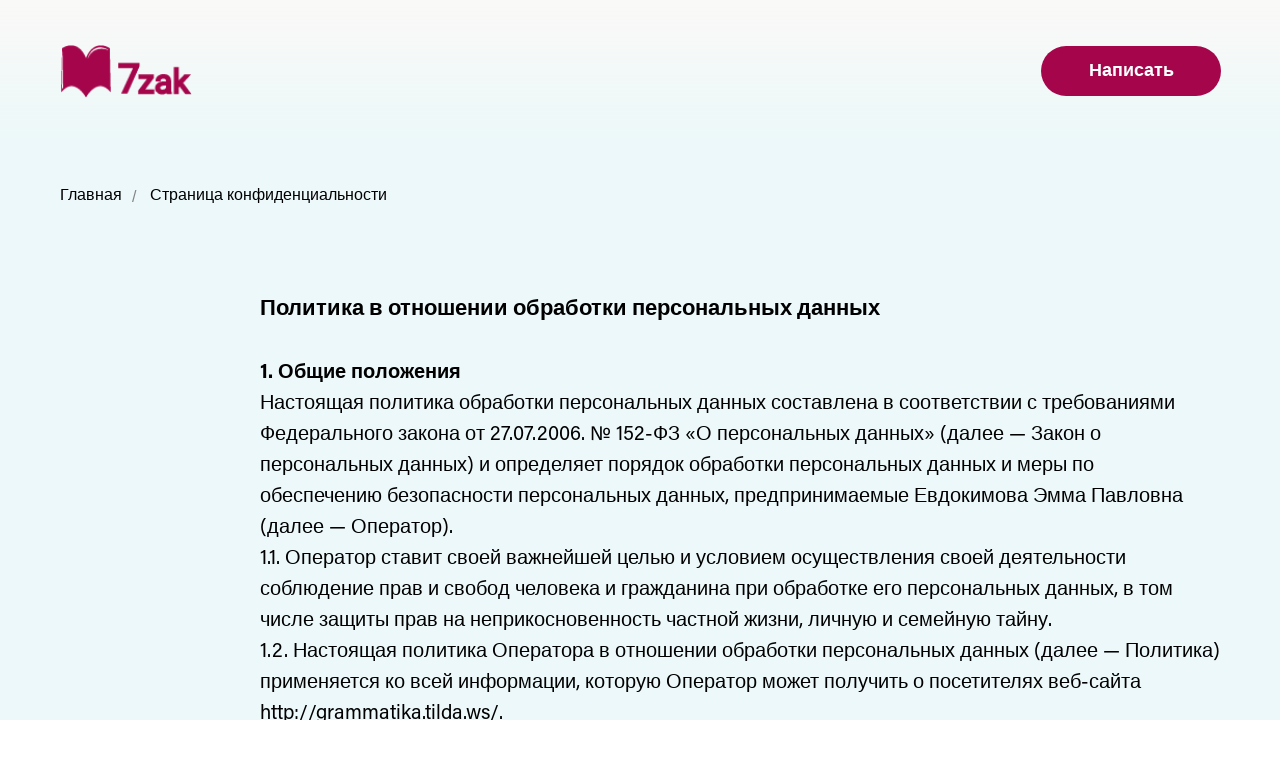

--- FILE ---
content_type: text/html; charset=UTF-8
request_url: https://7zak.ru/privacy
body_size: 13209
content:
<!DOCTYPE html> <html> <head> <meta charset="utf-8" /> <meta http-equiv="Content-Type" content="text/html; charset=utf-8" /> <meta name="viewport" content="width=device-width, initial-scale=1.0" /> <!--metatextblock--> <title>Страница конфиденциальности</title> <meta property="og:url" content="https://7zak.ru/privacy" /> <meta property="og:title" content="Страница конфиденциальности" /> <meta property="og:description" content="" /> <meta property="og:type" content="website" /> <meta property="og:image" content="https://static.tildacdn.com/tild3632-3632-4133-b462-633937626531/_331.png" /> <link rel="canonical" href="https://7zak.ru/privacy"> <!--/metatextblock--> <meta name="format-detection" content="telephone=no" /> <meta http-equiv="x-dns-prefetch-control" content="on"> <link rel="dns-prefetch" href="https://ws.tildacdn.com"> <link rel="dns-prefetch" href="https://static.tildacdn.com"> <link rel="shortcut icon" href="https://static.tildacdn.com/tild6531-6338-4031-a664-356465626132/favicon.ico" type="image/x-icon" /> <link rel="apple-touch-icon" href="https://static.tildacdn.com/tild6663-3862-4166-a535-333830623735/152.png"> <link rel="apple-touch-icon" sizes="76x76" href="https://static.tildacdn.com/tild6663-3862-4166-a535-333830623735/152.png"> <link rel="apple-touch-icon" sizes="152x152" href="https://static.tildacdn.com/tild6663-3862-4166-a535-333830623735/152.png"> <link rel="apple-touch-startup-image" href="https://static.tildacdn.com/tild6663-3862-4166-a535-333830623735/152.png"> <meta name="msapplication-TileColor" content="#000000"> <meta name="msapplication-TileImage" content="https://static.tildacdn.com/tild3064-3566-4433-b633-663230646530/270.png"> <!-- Assets --> <script src="https://neo.tildacdn.com/js/tilda-fallback-1.0.min.js" async charset="utf-8"></script> <link rel="stylesheet" href="https://static.tildacdn.com/css/tilda-grid-3.0.min.css" type="text/css" media="all" onerror="this.loaderr='y';"/> <link rel="stylesheet" href="https://static.tildacdn.com/ws/project6892001/tilda-blocks-page35069167.min.css?t=1755758805" type="text/css" media="all" onerror="this.loaderr='y';" /> <script nomodule src="https://static.tildacdn.com/js/tilda-polyfill-1.0.min.js" charset="utf-8"></script> <script type="text/javascript">function t_onReady(func) {if(document.readyState!='loading') {func();} else {document.addEventListener('DOMContentLoaded',func);}}
function t_onFuncLoad(funcName,okFunc,time) {if(typeof window[funcName]==='function') {okFunc();} else {setTimeout(function() {t_onFuncLoad(funcName,okFunc,time);},(time||100));}}function t396_initialScale(t){var e=document.getElementById("rec"+t);if(e){var r=e.querySelector(".t396__artboard");if(r){var a=document.documentElement.clientWidth,i=[],l,n=r.getAttribute("data-artboard-screens");if(n){n=n.split(",");for(var o=0;o<n.length;o++)i[o]=parseInt(n[o],10)}else i=[320,480,640,960,1200];for(var o=0;o<i.length;o++){var d=i[o];a>=d&&(l=d)}var c="edit"===window.allrecords.getAttribute("data-tilda-mode"),s="center"===t396_getFieldValue(r,"valign",l,i),g="grid"===t396_getFieldValue(r,"upscale",l,i),u=t396_getFieldValue(r,"height_vh",l,i),_=t396_getFieldValue(r,"height",l,i),f=!!window.opr&&!!window.opr.addons||!!window.opera||-1!==navigator.userAgent.indexOf(" OPR/");if(!c&&s&&!g&&!u&&_&&!f){var h=parseFloat((a/l).toFixed(3)),v=[r,r.querySelector(".t396__carrier"),r.querySelector(".t396__filter")],p=Math.floor(parseInt(_,10)*h)+"px",b;r.style.setProperty("--initial-scale-height",p);for(var o=0;o<v.length;o++)v[o].style.setProperty("height","var(--initial-scale-height)");t396_scaleInitial__getElementsToScale(r).forEach((function(t){t.style.zoom=h}))}}}}function t396_scaleInitial__getElementsToScale(t){return t?Array.prototype.slice.call(t.children).filter((function(t){return t&&(t.classList.contains("t396__elem")||t.classList.contains("t396__group"))})):[]}function t396_getFieldValue(t,e,r,a){var i,l=a[a.length-1];if(!(i=r===l?t.getAttribute("data-artboard-"+e):t.getAttribute("data-artboard-"+e+"-res-"+r)))for(var n=0;n<a.length;n++){var o=a[n];if(!(o<=r)&&(i=o===l?t.getAttribute("data-artboard-"+e):t.getAttribute("data-artboard-"+e+"-res-"+o)))break}return i}window.TN_SCALE_INITIAL_VER="1.0";</script> <script src="https://static.tildacdn.com/js/tilda-scripts-3.0.min.js" charset="utf-8" defer onerror="this.loaderr='y';"></script> <script src="https://static.tildacdn.com/ws/project6892001/tilda-blocks-page35069167.min.js?t=1755758805" charset="utf-8" async onerror="this.loaderr='y';"></script> <script src="https://static.tildacdn.com/js/tilda-lazyload-1.0.min.js" charset="utf-8" async onerror="this.loaderr='y';"></script> <script src="https://static.tildacdn.com/js/tilda-zero-1.1.min.js" charset="utf-8" async onerror="this.loaderr='y';"></script> <script src="https://static.tildacdn.com/js/tilda-zero-scale-1.0.min.js" charset="utf-8" async onerror="this.loaderr='y';"></script> <script src="https://static.tildacdn.com/js/tilda-events-1.0.min.js" charset="utf-8" async onerror="this.loaderr='y';"></script> <script type="text/javascript">window.dataLayer=window.dataLayer||[];</script> <script type="text/javascript">(function() {if((/bot|google|yandex|baidu|bing|msn|duckduckbot|teoma|slurp|crawler|spider|robot|crawling|facebook/i.test(navigator.userAgent))===false&&typeof(sessionStorage)!='undefined'&&sessionStorage.getItem('visited')!=='y'&&document.visibilityState){var style=document.createElement('style');style.type='text/css';style.innerHTML='@media screen and (min-width: 980px) {.t-records {opacity: 0;}.t-records_animated {-webkit-transition: opacity ease-in-out .2s;-moz-transition: opacity ease-in-out .2s;-o-transition: opacity ease-in-out .2s;transition: opacity ease-in-out .2s;}.t-records.t-records_visible {opacity: 1;}}';document.getElementsByTagName('head')[0].appendChild(style);function t_setvisRecs(){var alr=document.querySelectorAll('.t-records');Array.prototype.forEach.call(alr,function(el) {el.classList.add("t-records_animated");});setTimeout(function() {Array.prototype.forEach.call(alr,function(el) {el.classList.add("t-records_visible");});sessionStorage.setItem("visited","y");},400);}
document.addEventListener('DOMContentLoaded',t_setvisRecs);}})();</script></head> <body class="t-body" style="margin:0;"> <!--allrecords--> <div id="allrecords" class="t-records" data-hook="blocks-collection-content-node" data-tilda-project-id="6892001" data-tilda-page-id="35069167" data-tilda-page-alias="privacy" data-tilda-formskey="c60edfdddd32e118888c47e036892001" data-tilda-lazy="yes" data-tilda-root-zone="com" data-tilda-project-country="RU"> <div id="rec587626022" class="r t-rec t-rec_pb_0" style="padding-bottom:0px;background-color:#ecf8f9; " data-animationappear="off" data-record-type="396" data-bg-color="#ecf8f9"> <!-- T396 --> <style>#rec587626022 .t396__artboard {height:142px;background-color:#ffffff;}#rec587626022 .t396__filter {height:142px;background-image:-webkit-gradient( linear,left top,left bottom,from(rgba(249,248,246,0.85)),to(rgba(236,248,249,1)) );background-image:-webkit-linear-gradient(top,rgba(249,248,246,0.85),rgba(236,248,249,1));background-image:linear-gradient(to bottom,rgba(249,248,246,0.85),rgba(236,248,249,1));will-change:transform;}#rec587626022 .t396__carrier{height:142px;background-position:center center;background-attachment:scroll;background-size:cover;background-repeat:no-repeat;}@media screen and (max-width:1199px) {#rec587626022 .t396__artboard,#rec587626022 .t396__filter,#rec587626022 .t396__carrier {height:80px;}#rec587626022 .t396__filter {}#rec587626022 .t396__carrier {background-attachment:scroll;}}@media screen and (max-width:959px) {#rec587626022 .t396__artboard,#rec587626022 .t396__filter,#rec587626022 .t396__carrier {height:70px;}#rec587626022 .t396__filter {}#rec587626022 .t396__carrier {background-attachment:scroll;}}@media screen and (max-width:639px) {#rec587626022 .t396__artboard,#rec587626022 .t396__filter,#rec587626022 .t396__carrier {height:53px;}#rec587626022 .t396__filter {}#rec587626022 .t396__carrier {background-attachment:scroll;}}@media screen and (max-width:479px) {#rec587626022 .t396__artboard,#rec587626022 .t396__filter,#rec587626022 .t396__carrier {height:52px;}#rec587626022 .t396__filter {}#rec587626022 .t396__carrier {background-attachment:scroll;}}#rec587626022 .tn-elem[data-elem-id="1681475323917"]{z-index:20;top:45px;left:calc(50% - 600px + 21px);width:131px;height:auto;}#rec587626022 .tn-elem[data-elem-id="1681475323917"] .tn-atom{background-position:center center;border-color:transparent ;border-style:solid;}#rec587626022 .tn-elem[data-elem-id="1681475323917"] .tn-atom__img {}@media screen and (max-width:1199px) {#rec587626022 .tn-elem[data-elem-id="1681475323917"] {top:22px;left:calc(50% - 480px + 21px);width:90px;height:auto;}}@media screen and (max-width:959px) {#rec587626022 .tn-elem[data-elem-id="1681475323917"] {top:23px;left:calc(50% - 320px + 11px);width:61px;height:auto;}}@media screen and (max-width:639px) {#rec587626022 .tn-elem[data-elem-id="1681475323917"] {top:14px;height:auto;}}@media screen and (max-width:479px) {#rec587626022 .tn-elem[data-elem-id="1681475323917"] {top:14px;width:60px;height:auto;}}#rec587626022 .tn-elem[data-elem-id="1681495293268"]{color:#ffffff;text-align:center;z-index:29;top:46px;left:calc(50% - 600px + 1001px);width:180px;height:50px;}#rec587626022 .tn-elem[data-elem-id="1681495293268"] .tn-atom{color:#ffffff;font-size:18px;font-family:'Arial',Arial,sans-serif;line-height:1.55;font-weight:600;border-radius:30px;background-color:#a5064b;background-position:center center;border-color:transparent ;border-style:solid;transition:background-color 0.2s ease-in-out,color 0.2s ease-in-out,border-color 0.2s ease-in-out;}@media screen and (max-width:1199px) {#rec587626022 .tn-elem[data-elem-id="1681495293268"] {top:20px;left:calc(50% - 480px + 801px);width:150px;height:40px;}#rec587626022 .tn-elem[data-elem-id="1681495293268"] .tn-atom{font-size:16px;background-size:cover;}}@media screen and (max-width:959px) {#rec587626022 .tn-elem[data-elem-id="1681495293268"] {top:20px;left:calc(50% - 320px + 551px);width:80px;height:30px;}#rec587626022 .tn-elem[data-elem-id="1681495293268"] .tn-atom{font-size:10px;background-size:cover;}}@media screen and (max-width:639px) {#rec587626022 .tn-elem[data-elem-id="1681495293268"] {top:-189px;left:calc(50% - 240px + 617px);}}@media screen and (max-width:479px) {#rec587626022 .tn-elem[data-elem-id="1681495293268"] {top:16px;left:calc(50% - 160px + 230px);width:80px;height:20px;}#rec587626022 .tn-elem[data-elem-id="1681495293268"] .tn-atom{font-size:8px;background-size:cover;}}#rec587626022 .tn-elem[data-elem-id="1682694216291"]{z-index:48;top:-282px;left:calc(50% - 600px + 1465px);width:44px;height:auto;}#rec587626022 .tn-elem[data-elem-id="1682694216291"] .tn-atom{background-position:center center;border-color:transparent ;border-style:solid;}#rec587626022 .tn-elem[data-elem-id="1682694216291"] .tn-atom__img {}@media screen and (max-width:1199px) {#rec587626022 .tn-elem[data-elem-id="1682694216291"] {top:-189px;left:calc(50% - 480px + 1047px);height:auto;}}@media screen and (max-width:959px) {}@media screen and (max-width:639px) {}@media screen and (max-width:479px) {#rec587626022 .tn-elem[data-elem-id="1682694216291"] {top:-94px;left:calc(50% - 160px + 500px);width:31px;height:auto;}}#rec587626022 .tn-elem[data-elem-id="1683028238161"]{color:#ffffff;text-align:center;z-index:49;top:-157px;left:calc(50% - 600px + 1412px);width:180px;height:50px;}#rec587626022 .tn-elem[data-elem-id="1683028238161"] .tn-atom{color:#ffffff;font-size:16px;font-family:'Arial',Arial,sans-serif;line-height:1.55;font-weight:600;border-radius:30px;background-color:#a5064b;background-position:center center;border-color:transparent ;border-style:solid;transition:background-color 0.2s ease-in-out,color 0.2s ease-in-out,border-color 0.2s ease-in-out;}@media screen and (max-width:1199px) {#rec587626022 .tn-elem[data-elem-id="1683028238161"] {top:-132px;left:calc(50% - 480px + 1036px);}}@media screen and (max-width:959px) {}@media screen and (max-width:639px) {}@media screen and (max-width:479px) {}</style> <div class='t396'> <div class="t396__artboard" data-artboard-recid="587626022" data-artboard-screens="320,480,640,960,1200" data-artboard-height="142" data-artboard-valign="center" data-artboard-upscale="grid" data-artboard-height-res-320="52" data-artboard-height-res-480="53" data-artboard-height-res-640="70" data-artboard-height-res-960="80"> <div class="t396__carrier" data-artboard-recid="587626022"></div> <div class="t396__filter" data-artboard-recid="587626022"></div> <div class='t396__elem tn-elem tn-elem__5876260221681475323917' data-elem-id='1681475323917' data-elem-type='image' data-field-top-value="45" data-field-left-value="21" data-field-width-value="131" data-field-axisy-value="top" data-field-axisx-value="left" data-field-container-value="grid" data-field-topunits-value="px" data-field-leftunits-value="px" data-field-heightunits-value="" data-field-widthunits-value="px" data-field-filewidth-value="126" data-field-fileheight-value="51" data-field-top-res-320-value="14" data-field-width-res-320-value="60" data-field-top-res-480-value="14" data-field-top-res-640-value="23" data-field-left-res-640-value="11" data-field-width-res-640-value="61" data-field-top-res-960-value="22" data-field-left-res-960-value="21" data-field-width-res-960-value="90"> <a class='tn-atom' href="http://grammatika.tilda.ws/"> <img class='tn-atom__img t-img' data-original='https://static.tildacdn.com/tild6463-3031-4038-a132-626434636331/_71.png'
src='https://thb.tildacdn.com/tild6463-3031-4038-a132-626434636331/-/resize/20x/_71.png'
alt='' imgfield='tn_img_1681475323917'
/> </a> </div> <div class='t396__elem tn-elem tn-elem__5876260221681495293268' data-elem-id='1681495293268' data-elem-type='button' data-field-top-value="46" data-field-left-value="1001" data-field-height-value="50" data-field-width-value="180" data-field-axisy-value="top" data-field-axisx-value="left" data-field-container-value="grid" data-field-topunits-value="px" data-field-leftunits-value="px" data-field-heightunits-value="" data-field-widthunits-value="" data-field-top-res-320-value="16" data-field-left-res-320-value="230" data-field-height-res-320-value="20" data-field-width-res-320-value="80" data-field-top-res-480-value="-189" data-field-left-res-480-value="617" data-field-top-res-640-value="20" data-field-left-res-640-value="551" data-field-height-res-640-value="30" data-field-width-res-640-value="80" data-field-top-res-960-value="20" data-field-left-res-960-value="801" data-field-height-res-960-value="40" data-field-width-res-960-value="150"> <a class='tn-atom' href="#popup:myform">Написать</a> </div> <div class='t396__elem tn-elem tn-elem__5876260221682694216291' data-elem-id='1682694216291' data-elem-type='image' data-field-top-value="-282" data-field-left-value="1465" data-field-width-value="44" data-field-axisy-value="top" data-field-axisx-value="left" data-field-container-value="grid" data-field-topunits-value="px" data-field-leftunits-value="px" data-field-heightunits-value="" data-field-widthunits-value="px" data-field-filewidth-value="44" data-field-fileheight-value="20" data-field-top-res-320-value="-94" data-field-left-res-320-value="500" data-field-width-res-320-value="31" data-field-top-res-960-value="-189" data-field-left-res-960-value="1047"> <a class='tn-atom' href="#submenu:details"> <img class='tn-atom__img t-img' data-original='https://static.tildacdn.com/tild3062-3763-4532-a535-643732613233/Group_6_1.png'
src='https://thb.tildacdn.com/tild3062-3763-4532-a535-643732613233/-/resize/20x/Group_6_1.png'
alt='' imgfield='tn_img_1682694216291'
/> </a> </div> <div class='t396__elem tn-elem tn-elem__5876260221683028238161' data-elem-id='1683028238161' data-elem-type='button' data-field-top-value="-157" data-field-left-value="1412" data-field-height-value="50" data-field-width-value="180" data-field-axisy-value="top" data-field-axisx-value="left" data-field-container-value="grid" data-field-topunits-value="px" data-field-leftunits-value="px" data-field-heightunits-value="" data-field-widthunits-value="" data-field-top-res-960-value="-132" data-field-left-res-960-value="1036"> <div class='tn-atom'>Написать</div> </div> </div> </div> <script>t_onReady(function() {t_onFuncLoad('t396_init',function() {t396_init('587626022');});});</script> <!-- /T396 --> </div> <div id="rec566631055" class="r t-rec t-rec_pt_45 t-rec_pb_15" style="padding-top:45px;padding-bottom:15px;background-color:#ecf8f9; " data-animationappear="off" data-record-type="758" data-bg-color="#ecf8f9"> <!-- t758 --> <div class="t758"> <div class="t-container"> <div class="t758__col t-col t-col_12 "> <div class="t758__wrapper t-align_left"> <ul class="t758__list"> <li class="t758__list_item"> <div class="t758__link-item__wrapper"> <a class="t-menu__link-item " href="/">
Главная
</a> </div> <span class="t758__breadcrumb-divider">/</span> </li> <li class="t758__list_item"> <div class="t758__link-item__wrapper"><a class="t-menu__link-item t758__link-item_active" href="/privacy">Страница конфиденциальности</a></div> </li> </ul> </div> </div> </div> </div> <style>#rec566631055 .t758__breadcrumb-divider{color:#858585;}#rec566631055 .t758 .t-menu__link-item{-webkit-transition:color 0.3s ease-in-out,opacity 0.3s ease-in-out;transition:color 0.3s ease-in-out,opacity 0.3s ease-in-out;}#rec566631055 .t758 .t-menu__link-item:hover{color:#9e9e9e !important;}#rec566631055 .t758 .t-menu__link-item:focus-visible{color:#9e9e9e !important;}</style> <style> #rec566631055 .t758__link-item__wrapper .t-menu__link-item{font-weight:300;}</style> <style> #rec566631055 .t758__breadcrumb-divider{font-weight:300;}</style> </div> <div id="rec566615601" class="r t-rec t-rec_pt_60 t-rec_pb_60" style="padding-top:60px;padding-bottom:60px;background-color:#ecf8f9; " data-record-type="106" data-bg-color="#ecf8f9"> <!-- T004 --> <div class="t004"> <div class="t-container "> <div class="t-col t-col_10 t-prefix_2"> <div field="text" class="t-text t-text_md "><strong style="font-size: 22px;">Политика в отношении обработки персональных данных</strong><br /><br /><strong>1. Общие положения</strong><br />Настоящая политика обработки персональных данных составлена в соответствии с требованиями Федерального закона от 27.07.2006. № 152-ФЗ «О персональных данных» (далее — Закон о персональных данных) и определяет порядок обработки персональных данных и меры по обеспечению безопасности персональных данных, предпринимаемые Евдокимова Эмма Павловна (далее — Оператор).<br />1.1. Оператор ставит своей важнейшей целью и условием осуществления своей деятельности соблюдение прав и свобод человека и гражданина при обработке его персональных данных, в том числе защиты прав на неприкосновенность частной жизни, личную и семейную тайну.<br />1.2. Настоящая политика Оператора в отношении обработки персональных данных (далее — Политика) применяется ко всей информации, которую Оператор может получить о посетителях веб-сайта http://grammatika.tilda.ws/.<br /><br /><strong>2. Основные понятия, используемые в Политике</strong><br />2.1. Автоматизированная обработка персональных данных — обработка персональных данных с помощью средств вычислительной техники.<br />2.2. Блокирование персональных данных — временное прекращение обработки персональных данных (за исключением случаев, если обработка необходима для уточнения персональных данных).<br />2.3. Веб-сайт — совокупность графических и информационных материалов, а также программ для ЭВМ и баз данных, обеспечивающих их доступность в сети интернет по сетевому адресу http://grammatika.tilda.ws/.<br />2.4. Информационная система персональных данных — совокупность содержащихся в базах данных персональных данных и обеспечивающих их обработку информационных технологий и технических средств.<br />2.5. Обезличивание персональных данных — действия, в результате которых невозможно определить без использования дополнительной информации принадлежность персональных данных конкретному Пользователю или иному субъекту персональных данных.<br />2.6. Обработка персональных данных — любое действие (операция) или совокупность действий (операций), совершаемых с использованием средств автоматизации или без использования таких средств с персональными данными, включая сбор, запись, систематизацию, накопление, хранение, уточнение (обновление, изменение), извлечение, использование, передачу (распространение, предоставление, доступ), обезличивание, блокирование, удаление, уничтожение персональных данных.<br />2.7. Оператор — государственный орган, муниципальный орган, юридическое или физическое лицо, самостоятельно или совместно с другими лицами организующие и/или осуществляющие обработку персональных данных, а также определяющие цели обработки персональных данных, состав персональных данных, подлежащих обработке, действия (операции), совершаемые с персональными данными.<br />2.8. Персональные данные — любая информация, относящаяся прямо или косвенно к определенному или определяемому Пользователю веб-сайта http://grammatika.tilda.ws/.<br />2.9. Персональные данные, разрешенные субъектом персональных данных для распространения, — персональные данные, доступ неограниченного круга лиц к которым предоставлен субъектом персональных данных путем дачи согласия на обработку персональных данных, разрешенных субъектом персональных данных для распространения в порядке, предусмотренном Законом о персональных данных (далее — персональные данные, разрешенные для распространения).<br />2.10. Пользователь — любой посетитель веб-сайта http://grammatika.tilda.ws/.<br />2.11. Предоставление персональных данных — действия, направленные на раскрытие персональных данных определенному лицу или определенному кругу лиц.<br />2.12. Распространение персональных данных — любые действия, направленные на раскрытие персональных данных неопределенному кругу лиц (передача персональных данных) или на ознакомление с персональными данными неограниченного круга лиц, в том числе обнародование персональных данных в средствах массовой информации, размещение в информационно-телекоммуникационных сетях или предоставление доступа к персональным данным каким-либо иным способом.<br />2.13. Трансграничная передача персональных данных — передача персональных данных на территорию иностранного государства органу власти иностранного государства, иностранному физическому или иностранному юридическому лицу.<br />2.14. Уничтожение персональных данных — любые действия, в результате которых персональные данные уничтожаются безвозвратно с невозможностью дальнейшего восстановления содержания персональных данных в информационной системе персональных данных и/или уничтожаются материальные носители персональных данных.<br /><br /><strong>3. Основные права и обязанности Оператора</strong><br />3.1. Оператор имеет право:<br />— получать от субъекта персональных данных достоверные информацию и/или документы, содержащие персональные данные;<br />— в случае отзыва субъектом персональных данных согласия на обработку персональных данных, а также, направления обращения с требованием о прекращении обработки персональных данных, Оператор вправе продолжить обработку персональных данных без согласия субъекта персональных данных при наличии оснований, указанных в Законе о персональных данных;<br />— самостоятельно определять состав и перечень мер, необходимых и достаточных для обеспечения выполнения обязанностей, предусмотренных Законом о персональных данных и принятыми в соответствии с ним нормативными правовыми актами, если иное не предусмотрено Законом о персональных данных или другими федеральными законами.<br />3.2. Оператор обязан:<br />— предоставлять субъекту персональных данных по его просьбе информацию, касающуюся обработки его персональных данных;<br />— организовывать обработку персональных данных в порядке, установленном действующим законодательством РФ;<br />— отвечать на обращения и запросы субъектов персональных данных и их законных представителей в соответствии с требованиями Закона о персональных данных;<br />— сообщать в уполномоченный орган по защите прав субъектов персональных данных по запросу этого органа необходимую информацию в течение 10 дней с даты получения такого запроса;<br />— публиковать или иным образом обеспечивать неограниченный доступ к настоящей Политике в отношении обработки персональных данных;<br />— принимать правовые, организационные и технические меры для защиты персональных данных от неправомерного или случайного доступа к ним, уничтожения, изменения, блокирования, копирования, предоставления, распространения персональных данных, а также от иных неправомерных действий в отношении персональных данных;<br />— прекратить передачу (распространение, предоставление, доступ) персональных данных, прекратить обработку и уничтожить персональные данные в порядке и случаях, предусмотренных Законом о персональных данных;<br />— исполнять иные обязанности, предусмотренные Законом о персональных данных.<br /><br /><strong>4. Основные права и обязанности субъектов персональных данных</strong><br />4.1. Субъекты персональных данных имеют право:<br />— получать информацию, касающуюся обработки его персональных данных, за исключением случаев, предусмотренных федеральными законами. Сведения предоставляются субъекту персональных данных Оператором в доступной форме, и в них не должны содержаться персональные данные, относящиеся к другим субъектам персональных данных, за исключением случаев, когда имеются законные основания для раскрытия таких персональных данных. Перечень информации и порядок ее получения установлен Законом о персональных данных;<br />— требовать от оператора уточнения его персональных данных, их блокирования или уничтожения в случае, если персональные данные являются неполными, устаревшими, неточными, незаконно полученными или не являются необходимыми для заявленной цели обработки, а также принимать предусмотренные законом меры по защите своих прав;<br />— выдвигать условие предварительного согласия при обработке персональных данных в целях продвижения на рынке товаров, работ и услуг;<br />— на отзыв согласия на обработку персональных данных, а также, на направление требования о прекращении обработки персональных данных;<br />— обжаловать в уполномоченный орган по защите прав субъектов персональных данных или в судебном порядке неправомерные действия или бездействие Оператора при обработке его персональных данных;<br />— на осуществление иных прав, предусмотренных законодательством РФ.<br />4.2. Субъекты персональных данных обязаны:<br />— предоставлять Оператору достоверные данные о себе;<br />— сообщать Оператору об уточнении (обновлении, изменении) своих персональных данных.<br />4.3. Лица, передавшие Оператору недостоверные сведения о себе, либо сведения о другом субъекте персональных данных без согласия последнего, несут ответственность в соответствии с законодательством РФ.<br /><br /><strong>5. Принципы обработки персональных данных</strong><br />5.1. Обработка персональных данных осуществляется на законной и справедливой основе.<br />5.2. Обработка персональных данных ограничивается достижением конкретных, заранее определенных и законных целей. Не допускается обработка персональных данных, несовместимая с целями сбора персональных данных.<br />5.3. Не допускается объединение баз данных, содержащих персональные данные, обработка которых осуществляется в целях, несовместимых между собой.<br />5.4. Обработке подлежат только персональные данные, которые отвечают целям их обработки.<br />5.5. Содержание и объем обрабатываемых персональных данных соответствуют заявленным целям обработки. Не допускается избыточность обрабатываемых персональных данных по отношению к заявленным целям их обработки.<br />5.6. При обработке персональных данных обеспечивается точность персональных данных, их достаточность, а в необходимых случаях и актуальность по отношению к целям обработки персональных данных. Оператор принимает необходимые меры и/или обеспечивает их принятие по удалению или уточнению неполных или неточных данных.<br />5.7. Хранение персональных данных осуществляется в форме, позволяющей определить субъекта персональных данных, не дольше, чем этого требуют цели обработки персональных данных, если срок хранения персональных данных не установлен федеральным законом, договором, стороной которого, выгодоприобретателем или поручителем по которому является субъект персональных данных. Обрабатываемые персональные данные уничтожаются либо обезличиваются по достижении целей обработки или в случае утраты необходимости в достижении этих целей, если иное не предусмотрено федеральным законом.<br /><br /><strong>6. Цели обработки персональных данных</strong><br /><ul><li>Цель обработкиинформирование Пользователя посредством отправки электронных писемПерсональные данныефамилия, имя, отчество</li><li>электронный адрес</li><li>номера телефонов</li><li>Правовые основаниядоговоры, заключаемые между оператором и субъектом персональных данных</li><li>Виды обработки персональных данныхСбор, запись, систематизация, накопление, хранение, уничтожение и обезличивание персональных данных</li></ul><br /><strong>7. Условия обработки персональных данных</strong><br />7.1. Обработка персональных данных осуществляется с согласия субъекта персональных данных на обработку его персональных данных.<br />7.2. Обработка персональных данных необходима для достижения целей, предусмотренных международным договором Российской Федерации или законом, для осуществления возложенных законодательством Российской Федерации на оператора функций, полномочий и обязанностей.<br />7.3. Обработка персональных данных необходима для осуществления правосудия, исполнения судебного акта, акта другого органа или должностного лица, подлежащих исполнению в соответствии с законодательством Российской Федерации об исполнительном производстве.<br />7.4. Обработка персональных данных необходима для исполнения договора, стороной которого либо выгодоприобретателем или поручителем по которому является субъект персональных данных, а также для заключения договора по инициативе субъекта персональных данных или договора, по которому субъект персональных данных будет являться выгодоприобретателем или поручителем.<br />7.5. Обработка персональных данных необходима для осуществления прав и законных интересов оператора или третьих лиц либо для достижения общественно значимых целей при условии, что при этом не нарушаются права и свободы субъекта персональных данных.<br />7.6. Осуществляется обработка персональных данных, доступ неограниченного круга лиц к которым предоставлен субъектом персональных данных либо по его просьбе (далее — общедоступные персональные данные).<br />7.7. Осуществляется обработка персональных данных, подлежащих опубликованию или обязательному раскрытию в соответствии с федеральным законом.<br /><br /><strong>8. Порядок сбора, хранения, передачи и других видов обработки персональных данных</strong><br />Безопасность персональных данных, которые обрабатываются Оператором, обеспечивается путем реализации правовых, организационных и технических мер, необходимых для выполнения в полном объеме требований действующего законодательства в области защиты персональных данных.<br />8.1. Оператор обеспечивает сохранность персональных данных и принимает все возможные меры, исключающие доступ к персональным данным неуполномоченных лиц.<br />8.2. Персональные данные Пользователя никогда, ни при каких условиях не будут переданы третьим лицам, за исключением случаев, связанных с исполнением действующего законодательства либо в случае, если субъектом персональных данных дано согласие Оператору на передачу данных третьему лицу для исполнения обязательств по гражданско-правовому договору.<br />8.3. В случае выявления неточностей в персональных данных, Пользователь может актуализировать их самостоятельно, путем направления Оператору уведомление на адрес электронной почты Оператора 113265464@yandex.ru с пометкой «Актуализация персональных данных».<br />8.4. Срок обработки персональных данных определяется достижением целей, для которых были собраны персональные данные, если иной срок не предусмотрен договором или действующим законодательством.<br />Пользователь может в любой момент отозвать свое согласие на обработку персональных данных, направив Оператору уведомление посредством электронной почты на электронный адрес Оператора 113265464@yandex.ru с пометкой «Отзыв согласия на обработку персональных данных».<br />8.5. Вся информация, которая собирается сторонними сервисами, в том числе платежными системами, средствами связи и другими поставщиками услуг, хранится и обрабатывается указанными лицами (Операторами) в соответствии с их Пользовательским соглашением и Политикой конфиденциальности. Субъект персональных данных и/или с указанными документами. Оператор не несет ответственность за действия третьих лиц, в том числе указанных в настоящем пункте поставщиков услуг.<br />8.6. Установленные субъектом персональных данных запреты на передачу (кроме предоставления доступа), а также на обработку или условия обработки (кроме получения доступа) персональных данных, разрешенных для распространения, не действуют в случаях обработки персональных данных в государственных, общественных и иных публичных интересах, определенных законодательством РФ.<br />8.7. Оператор при обработке персональных данных обеспечивает конфиденциальность персональных данных.<br />8.8. Оператор осуществляет хранение персональных данных в форме, позволяющей определить субъекта персональных данных, не дольше, чем этого требуют цели обработки персональных данных, если срок хранения персональных данных не установлен федеральным законом, договором, стороной которого, выгодоприобретателем или поручителем по которому является субъект персональных данных.<br />8.9. Условием прекращения обработки персональных данных может являться достижение целей обработки персональных данных, истечение срока действия согласия субъекта персональных данных, отзыв согласия субъектом персональных данных или требование о прекращении обработки персональных данных, а также выявление неправомерной обработки персональных данных.<br /><br /><strong>9. Перечень действий, производимых Оператором с полученными персональными данными</strong><br />9.1. Оператор осуществляет сбор, запись, систематизацию, накопление, хранение, уточнение (обновление, изменение), извлечение, использование, передачу (распространение, предоставление, доступ), обезличивание, блокирование, удаление и уничтожение персональных данных.<br />9.2. Оператор осуществляет автоматизированную обработку персональных данных с получением и/или передачей полученной информации по информационно-телекоммуникационным сетям или без таковой.<br /><br /><strong>10. Трансграничная передача персональных данных</strong><br />10.1. Оператор до начала осуществления деятельности по трансграничной передаче персональных данных обязан уведомить уполномоченный орган по защите прав субъектов персональных данных о своем намерении осуществлять трансграничную передачу персональных данных (такое уведомление направляется отдельно от уведомления о намерении осуществлять обработку персональных данных).<br />10.2. Оператор до подачи вышеуказанного уведомления, обязан получить от органов власти иностранного государства, иностранных физических лиц, иностранных юридических лиц, которым планируется трансграничная передача персональных данных, соответствующие сведения.<br /><br /><strong>11. Конфиденциальность персональных данных</strong><br />Оператор и иные лица, получившие доступ к персональным данным, обязаны не раскрывать третьим лицам и не распространять персональные данные без согласия субъекта персональных данных, если иное не предусмотрено федеральным законом.<br /><br /><strong>12. Заключительные положения</strong><br />12.1. Пользователь может получить любые разъяснения по интересующим вопросам, касающимся обработки его персональных данных, обратившись к Оператору с помощью электронной почты 113265464@yandex.ru.<br />12.2. В данном документе будут отражены любые изменения политики обработки персональных данных Оператором. Политика действует бессрочно до замены ее новой версией.<br />12.3. Актуальная версия Политики в свободном доступе расположена в сети Интернет по адресу http://grammatika.tilda.ws/ptivacy/.<br /><br /></div> </div> </div> </div> </div> <div id="rec587627442" class="r t-rec t-rec_pt_15 t-rec_pb_60" style="padding-top:15px;padding-bottom:60px;background-color:#919191; " data-record-type="463" data-bg-color="#919191"> <!-- T463 --> <div class="t463" id="t-footer_587627442"> <div class="t463__maincontainer t463__c12collumns"> <div class="t463__content" style="padding-left:20px; padding-right: 20px;"> <div class="t463__colwrapper"> <div class="t463__col"> <a class="t463__link" href="/"> <img class="t463__logo t463__img t-img"
src="https://thb.tildacdn.com/tild3335-3133-4064-b230-396162343237/-/empty/_71.png" data-original="https://static.tildacdn.com/tild3335-3133-4064-b230-396162343237/_71.png"
imgfield="img"
alt=""> </a> </div> <div class="t463__col t463__col_center t-align_center"> <div class="t463__typo t463__copyright t-name t-name_xs" field="text"><a href="http://7zak.ru/privacy" style="color: rgb(0, 0, 0); border-bottom: 1px solid rgb(0, 0, 0); box-shadow: none; text-decoration: none;">Страница конфиденциальности</a></div> </div> <div class="t463__col t-align_right"> <div class="t-sociallinks"> <ul role="list" class="t-sociallinks__wrapper" aria-label="Social media links"> <!-- new soclinks --><li class="t-sociallinks__item t-sociallinks__item_telegram"><a target="_blank" rel="nofollow" aria-label="telegram" style="width: 30px; height: 30px;"><svg class="t-sociallinks__svg" role="presentation" width=30px height=30px viewBox="0 0 100 100" fill="none"
xmlns="http://www.w3.org/2000/svg"> <path fill-rule="evenodd" clip-rule="evenodd"
d="M50 100c27.614 0 50-22.386 50-50S77.614 0 50 0 0 22.386 0 50s22.386 50 50 50Zm21.977-68.056c.386-4.38-4.24-2.576-4.24-2.576-3.415 1.414-6.937 2.85-10.497 4.302-11.04 4.503-22.444 9.155-32.159 13.734-5.268 1.932-2.184 3.864-2.184 3.864l8.351 2.577c3.855 1.16 5.91-.129 5.91-.129l17.988-12.238c6.424-4.38 4.882-.773 3.34.773l-13.49 12.882c-2.056 1.804-1.028 3.35-.129 4.123 2.55 2.249 8.82 6.364 11.557 8.16.712.467 1.185.778 1.292.858.642.515 4.111 2.834 6.424 2.319 2.313-.516 2.57-3.479 2.57-3.479l3.083-20.226c.462-3.511.993-6.886 1.417-9.582.4-2.546.705-4.485.767-5.362Z"
fill="#ffffff" /> </svg></a></li>&nbsp;<li class="t-sociallinks__item t-sociallinks__item_whatsapp"><a href="https://wa.me/79118378812" target="_blank" rel="nofollow" aria-label="whatsapp" style="width: 30px; height: 30px;"><svg class="t-sociallinks__svg" role="presentation" width=30px height=30px viewBox="0 0 100 100" fill="none"
xmlns="http://www.w3.org/2000/svg"> <path fill-rule="evenodd" clip-rule="evenodd"
d="M50 100C77.6142 100 100 77.6142 100 50C100 22.3858 77.6142 0 50 0C22.3858 0 0 22.3858 0 50C0 77.6142 22.3858 100 50 100ZM69.7626 28.9928C64.6172 23.841 57.7739 21.0027 50.4832 21C35.4616 21 23.2346 33.2252 23.2292 48.2522C23.2274 53.0557 24.4823 57.7446 26.8668 61.8769L23 76L37.4477 72.2105C41.4282 74.3822 45.9107 75.5262 50.4714 75.528H50.4823C65.5029 75.528 77.7299 63.301 77.7363 48.2749C77.7408 40.9915 74.9089 34.1446 69.7626 28.9928ZM62.9086 53.9588C62.2274 53.6178 58.8799 51.9708 58.2551 51.7435C57.6313 51.5161 57.1766 51.4024 56.7228 52.0845C56.269 52.7666 54.964 54.2998 54.5666 54.7545C54.1692 55.2092 53.7718 55.2656 53.0915 54.9246C52.9802 54.8688 52.8283 54.803 52.6409 54.7217C51.6819 54.3057 49.7905 53.4855 47.6151 51.5443C45.5907 49.7382 44.2239 47.5084 43.8265 46.8272C43.4291 46.1452 43.7837 45.7769 44.1248 45.4376C44.3292 45.2338 44.564 44.9478 44.7987 44.662C44.9157 44.5194 45.0328 44.3768 45.146 44.2445C45.4345 43.9075 45.56 43.6516 45.7302 43.3049C45.7607 43.2427 45.7926 43.1776 45.8272 43.1087C46.0545 42.654 45.9409 42.2565 45.7708 41.9155C45.6572 41.6877 45.0118 40.1167 44.4265 38.6923C44.1355 37.984 43.8594 37.3119 43.671 36.8592C43.1828 35.687 42.6883 35.69 42.2913 35.6924C42.2386 35.6928 42.1876 35.6931 42.1386 35.6906C41.7421 35.6706 41.2874 35.667 40.8336 35.667C40.3798 35.667 39.6423 35.837 39.0175 36.5191C38.9773 36.5631 38.9323 36.6111 38.8834 36.6633C38.1738 37.4209 36.634 39.0648 36.634 42.2002C36.634 45.544 39.062 48.7748 39.4124 49.2411L39.415 49.2444C39.4371 49.274 39.4767 49.3309 39.5333 49.4121C40.3462 50.5782 44.6615 56.7691 51.0481 59.5271C52.6732 60.2291 53.9409 60.6475 54.9303 60.9612C56.5618 61.4796 58.046 61.4068 59.22 61.2313C60.5286 61.0358 63.2487 59.5844 63.8161 57.9938C64.3836 56.4033 64.3836 55.0392 64.2136 54.7554C64.0764 54.5258 63.7545 54.3701 63.2776 54.1395C63.1633 54.0843 63.0401 54.0247 62.9086 53.9588Z"
fill="#ffffff" /> </svg></a></li><!-- /new soclinks --> </ul> </div> </div> </div> </div> </div> </div> <style>#rec587627442 .t463__copyright{color:#ffffff;}</style> <style> #rec587627442 .t463__link{font-size:20px;color:#ffffff;font-weight:600;}#rec587627442 .t463__logo{font-size:20px;color:#ffffff;font-weight:600;}#rec587627442 .t463__copyright{font-weight:400;}</style> </div> </div> <!--/allrecords--> <!-- Stat --> <script type="text/javascript">if(!window.mainTracker) {window.mainTracker='tilda';}
setTimeout(function(){(function(d,w,k,o,g) {var n=d.getElementsByTagName(o)[0],s=d.createElement(o),f=function(){n.parentNode.insertBefore(s,n);};s.type="text/javascript";s.async=true;s.key=k;s.id="tildastatscript";s.src=g;if(w.opera=="[object Opera]") {d.addEventListener("DOMContentLoaded",f,false);} else {f();}})(document,window,'ecc56bc20cd5e54a2b19cc81c528ada2','script','https://static.tildacdn.com/js/tilda-stat-1.0.min.js');},2000);</script> </body> </html>